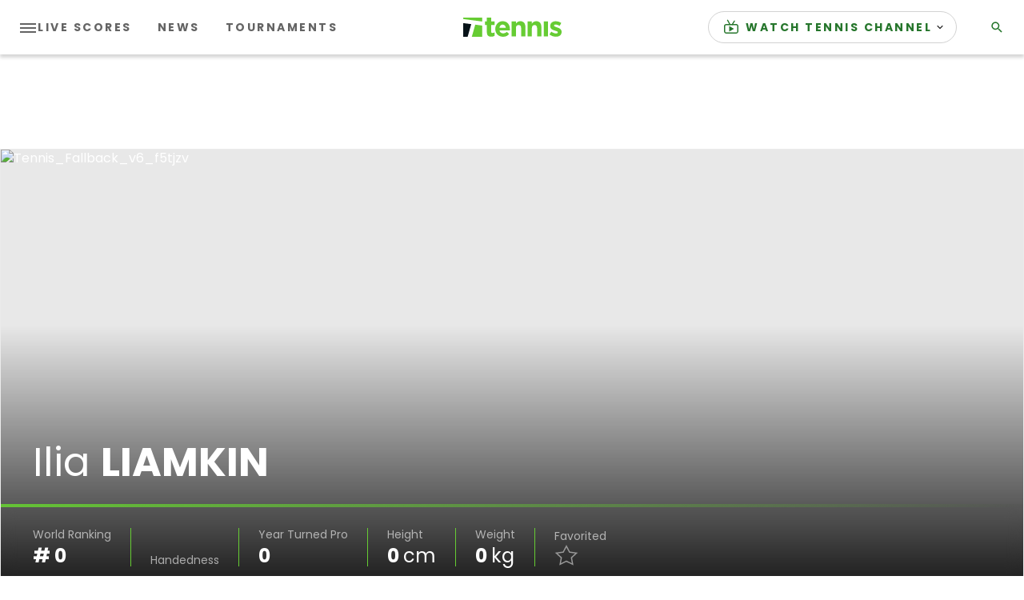

--- FILE ---
content_type: application/javascript; charset=utf-8
request_url: https://fundingchoicesmessages.google.com/f/AGSKWxVV81j-rn3J5oyM7tdEYUwSvosHaeOYUfT00PXeeEh-4ABb5CHr-lukJmNKc4R99VczIQoRVnu_remftoYYU24G356kPIbYbPvdyYNSqIU6rhA9TL4qEt1qp0Ic4rLFcQzmnpvkZwciLDU7UV1DKfHRtm7G3SKhxG8LeBOLnoNKAIUHpWz_x7JwtjrQ/_/ads/cbr.-ad/right_-prebid//ad_topgray2./ad728-
body_size: -1287
content:
window['281bec8f-dfc5-4f31-99cd-7a680ec86a57'] = true;

--- FILE ---
content_type: application/javascript
request_url: https://api.lightboxcdn.com/z9gd/43117/liveblogging-dapi.tennis.com/jsonp/z?cb=1769855995294&dre=l&callback=jQuery364016538731977865084_1769855995254&_=1769855995255
body_size: 1189
content:
jQuery364016538731977865084_1769855995254({"dre":"l","success":true,"response":"[base64].pGfiu7KAAW1rOw84shru6eekMU38rw8ITGSR8U0YkgUBCoIAAvjhRHw.[base64].Uo4I-a8heL4TIiAG6-s-VAWVA1zw-RAlWqhPiAJLiG7yhYCDxBviK-pjVlMvgmVdTMGUSRtRAjPYiRJMkA1xPhWAJTpfj4dRRGQKglAUJhESAA_"});